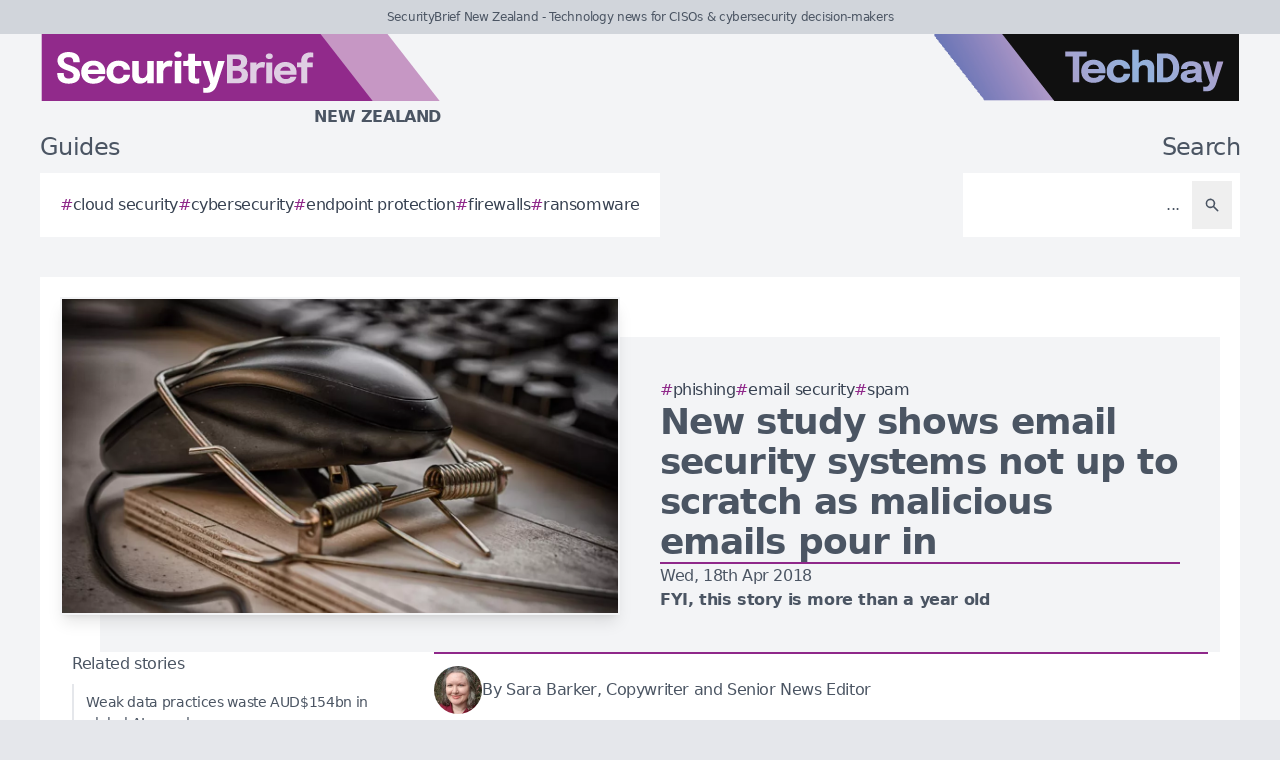

--- FILE ---
content_type: text/css
request_url: https://securitybrief.co.nz/assets/frontend-b02ec93f.css
body_size: 11290
content:
*,:after,:before{--tw-border-spacing-x:0;--tw-border-spacing-y:0;--tw-translate-x:0;--tw-translate-y:0;--tw-rotate:0;--tw-skew-x:0;--tw-skew-y:0;--tw-scale-x:1;--tw-scale-y:1;--tw-pan-x: ;--tw-pan-y: ;--tw-pinch-zoom: ;--tw-scroll-snap-strictness:proximity;--tw-gradient-from-position: ;--tw-gradient-via-position: ;--tw-gradient-to-position: ;--tw-ordinal: ;--tw-slashed-zero: ;--tw-numeric-figure: ;--tw-numeric-spacing: ;--tw-numeric-fraction: ;--tw-ring-inset: ;--tw-ring-offset-width:0px;--tw-ring-offset-color:#fff;--tw-ring-color:rgba(59,130,246,.5);--tw-ring-offset-shadow:0 0 #0000;--tw-ring-shadow:0 0 #0000;--tw-shadow:0 0 #0000;--tw-shadow-colored:0 0 #0000;--tw-blur: ;--tw-brightness: ;--tw-contrast: ;--tw-grayscale: ;--tw-hue-rotate: ;--tw-invert: ;--tw-saturate: ;--tw-sepia: ;--tw-drop-shadow: ;--tw-backdrop-blur: ;--tw-backdrop-brightness: ;--tw-backdrop-contrast: ;--tw-backdrop-grayscale: ;--tw-backdrop-hue-rotate: ;--tw-backdrop-invert: ;--tw-backdrop-opacity: ;--tw-backdrop-saturate: ;--tw-backdrop-sepia: ;--tw-contain-size: ;--tw-contain-layout: ;--tw-contain-paint: ;--tw-contain-style: }::backdrop{--tw-border-spacing-x:0;--tw-border-spacing-y:0;--tw-translate-x:0;--tw-translate-y:0;--tw-rotate:0;--tw-skew-x:0;--tw-skew-y:0;--tw-scale-x:1;--tw-scale-y:1;--tw-pan-x: ;--tw-pan-y: ;--tw-pinch-zoom: ;--tw-scroll-snap-strictness:proximity;--tw-gradient-from-position: ;--tw-gradient-via-position: ;--tw-gradient-to-position: ;--tw-ordinal: ;--tw-slashed-zero: ;--tw-numeric-figure: ;--tw-numeric-spacing: ;--tw-numeric-fraction: ;--tw-ring-inset: ;--tw-ring-offset-width:0px;--tw-ring-offset-color:#fff;--tw-ring-color:rgba(59,130,246,.5);--tw-ring-offset-shadow:0 0 #0000;--tw-ring-shadow:0 0 #0000;--tw-shadow:0 0 #0000;--tw-shadow-colored:0 0 #0000;--tw-blur: ;--tw-brightness: ;--tw-contrast: ;--tw-grayscale: ;--tw-hue-rotate: ;--tw-invert: ;--tw-saturate: ;--tw-sepia: ;--tw-drop-shadow: ;--tw-backdrop-blur: ;--tw-backdrop-brightness: ;--tw-backdrop-contrast: ;--tw-backdrop-grayscale: ;--tw-backdrop-hue-rotate: ;--tw-backdrop-invert: ;--tw-backdrop-opacity: ;--tw-backdrop-saturate: ;--tw-backdrop-sepia: ;--tw-contain-size: ;--tw-contain-layout: ;--tw-contain-paint: ;--tw-contain-style: }/*! tailwindcss v3.4.19 | MIT License | https://tailwindcss.com*/*,:after,:before{box-sizing:border-box;border:0 solid #e5e7eb}:after,:before{--tw-content:""}:host,html{line-height:1.5;-webkit-text-size-adjust:100%;-moz-tab-size:4;-o-tab-size:4;tab-size:4;font-family:ui-sans-serif,system-ui,sans-serif,Apple Color Emoji,Segoe UI Emoji,Segoe UI Symbol,Noto Color Emoji;font-feature-settings:normal;font-variation-settings:normal;-webkit-tap-highlight-color:transparent}body{margin:0;line-height:inherit}hr{height:0;color:inherit;border-top-width:1px}abbr:where([title]){-webkit-text-decoration:underline dotted;text-decoration:underline dotted}h1,h2,h3,h4,h5,h6{font-size:inherit;font-weight:inherit}a{color:inherit;text-decoration:inherit}b,strong{font-weight:bolder}code,kbd,pre,samp{font-family:ui-monospace,SFMono-Regular,Menlo,Monaco,Consolas,Liberation Mono,Courier New,monospace;font-feature-settings:normal;font-variation-settings:normal;font-size:1em}small{font-size:80%}sub,sup{font-size:75%;line-height:0;position:relative;vertical-align:baseline}sub{bottom:-.25em}sup{top:-.5em}table{text-indent:0;border-color:inherit;border-collapse:collapse}button,input,optgroup,select,textarea{font-family:inherit;font-feature-settings:inherit;font-variation-settings:inherit;font-size:100%;font-weight:inherit;line-height:inherit;letter-spacing:inherit;color:inherit;margin:0;padding:0}button,select{text-transform:none}button,input:where([type=button]),input:where([type=reset]),input:where([type=submit]){-webkit-appearance:button;background-color:transparent;background-image:none}:-moz-focusring{outline:auto}:-moz-ui-invalid{box-shadow:none}progress{vertical-align:baseline}::-webkit-inner-spin-button,::-webkit-outer-spin-button{height:auto}[type=search]{-webkit-appearance:textfield;outline-offset:-2px}::-webkit-search-decoration{-webkit-appearance:none}::-webkit-file-upload-button{-webkit-appearance:button;font:inherit}summary{display:list-item}blockquote,dd,dl,figure,h1,h2,h3,h4,h5,h6,hr,p,pre{margin:0}fieldset{margin:0}fieldset,legend{padding:0}menu,ol,ul{list-style:none;margin:0;padding:0}dialog{padding:0}textarea{resize:vertical}input::-moz-placeholder,textarea::-moz-placeholder{opacity:1;color:#9ca3af}input::placeholder,textarea::placeholder{opacity:1;color:#9ca3af}[role=button],button{cursor:pointer}:disabled{cursor:default}audio,canvas,embed,iframe,img,object,svg,video{display:block;vertical-align:middle}img,video{max-width:100%;height:auto}[hidden]:where(:not([hidden=until-found])){display:none}input:where(:not([type])),input:where([type=date]),input:where([type=datetime-local]),input:where([type=email]),input:where([type=month]),input:where([type=number]),input:where([type=password]),input:where([type=search]),input:where([type=tel]),input:where([type=text]),input:where([type=time]),input:where([type=url]),input:where([type=week]),select,select:where([multiple]),textarea{-webkit-appearance:none;-moz-appearance:none;appearance:none;background-color:#fff;border-color:#6b7280;border-width:1px;border-radius:0;padding:.5rem .75rem;font-size:1rem;line-height:1.5rem;--tw-shadow:0 0 #0000}input:where(:not([type])):focus,input:where([type=date]):focus,input:where([type=datetime-local]):focus,input:where([type=email]):focus,input:where([type=month]):focus,input:where([type=number]):focus,input:where([type=password]):focus,input:where([type=search]):focus,input:where([type=tel]):focus,input:where([type=text]):focus,input:where([type=time]):focus,input:where([type=url]):focus,input:where([type=week]):focus,select:focus,select:where([multiple]):focus,textarea:focus{outline:2px solid transparent;outline-offset:2px;--tw-ring-inset:var(--tw-empty,/*!*/ /*!*/);--tw-ring-offset-width:0px;--tw-ring-offset-color:#fff;--tw-ring-color:#2563eb;--tw-ring-offset-shadow:var(--tw-ring-inset) 0 0 0 var(--tw-ring-offset-width) var(--tw-ring-offset-color);--tw-ring-shadow:var(--tw-ring-inset) 0 0 0 calc(1px + var(--tw-ring-offset-width)) var(--tw-ring-color);box-shadow:var(--tw-ring-offset-shadow),var(--tw-ring-shadow),var(--tw-shadow);border-color:#2563eb}input::-moz-placeholder,textarea::-moz-placeholder{color:#6b7280;opacity:1}input::placeholder,textarea::placeholder{color:#6b7280;opacity:1}::-webkit-datetime-edit-fields-wrapper{padding:0}::-webkit-date-and-time-value{min-height:1.5em;text-align:inherit}::-webkit-datetime-edit{display:inline-flex}::-webkit-datetime-edit,::-webkit-datetime-edit-day-field,::-webkit-datetime-edit-hour-field,::-webkit-datetime-edit-meridiem-field,::-webkit-datetime-edit-millisecond-field,::-webkit-datetime-edit-minute-field,::-webkit-datetime-edit-month-field,::-webkit-datetime-edit-second-field,::-webkit-datetime-edit-year-field{padding-top:0;padding-bottom:0}select{background-image:url("data:image/svg+xml;charset=utf-8,%3Csvg xmlns='http://www.w3.org/2000/svg' fill='none' viewBox='0 0 20 20'%3E%3Cpath stroke='%236b7280' stroke-linecap='round' stroke-linejoin='round' stroke-width='1.5' d='m6 8 4 4 4-4'/%3E%3C/svg%3E");background-position:right .5rem center;background-repeat:no-repeat;background-size:1.5em 1.5em;padding-right:2.5rem;-webkit-print-color-adjust:exact;print-color-adjust:exact}select:where([multiple]),select:where([size]:not([size="1"])){background-image:none;background-position:0 0;background-repeat:unset;background-size:initial;padding-right:.75rem;-webkit-print-color-adjust:unset;print-color-adjust:unset}input:where([type=checkbox]),input:where([type=radio]){-webkit-appearance:none;-moz-appearance:none;appearance:none;padding:0;-webkit-print-color-adjust:exact;print-color-adjust:exact;display:inline-block;vertical-align:middle;background-origin:border-box;-webkit-user-select:none;-moz-user-select:none;user-select:none;flex-shrink:0;height:1rem;width:1rem;color:#2563eb;background-color:#fff;border-color:#6b7280;border-width:1px;--tw-shadow:0 0 #0000}input:where([type=checkbox]){border-radius:0}input:where([type=radio]){border-radius:100%}input:where([type=checkbox]):focus,input:where([type=radio]):focus{outline:2px solid transparent;outline-offset:2px;--tw-ring-inset:var(--tw-empty,/*!*/ /*!*/);--tw-ring-offset-width:2px;--tw-ring-offset-color:#fff;--tw-ring-color:#2563eb;--tw-ring-offset-shadow:var(--tw-ring-inset) 0 0 0 var(--tw-ring-offset-width) var(--tw-ring-offset-color);--tw-ring-shadow:var(--tw-ring-inset) 0 0 0 calc(2px + var(--tw-ring-offset-width)) var(--tw-ring-color);box-shadow:var(--tw-ring-offset-shadow),var(--tw-ring-shadow),var(--tw-shadow)}input:where([type=checkbox]):checked,input:where([type=radio]):checked{border-color:transparent;background-color:currentColor;background-size:100% 100%;background-position:50%;background-repeat:no-repeat}input:where([type=checkbox]):checked{background-image:url("data:image/svg+xml;charset=utf-8,%3Csvg xmlns='http://www.w3.org/2000/svg' fill='%23fff' viewBox='0 0 16 16'%3E%3Cpath d='M12.207 4.793a1 1 0 0 1 0 1.414l-5 5a1 1 0 0 1-1.414 0l-2-2a1 1 0 0 1 1.414-1.414L6.5 9.086l4.293-4.293a1 1 0 0 1 1.414 0'/%3E%3C/svg%3E")}@media (forced-colors:active) {input:where([type=checkbox]):checked{-webkit-appearance:auto;-moz-appearance:auto;appearance:auto}}input:where([type=radio]):checked{background-image:url("data:image/svg+xml;charset=utf-8,%3Csvg xmlns='http://www.w3.org/2000/svg' fill='%23fff' viewBox='0 0 16 16'%3E%3Ccircle cx='8' cy='8' r='3'/%3E%3C/svg%3E")}@media (forced-colors:active) {input:where([type=radio]):checked{-webkit-appearance:auto;-moz-appearance:auto;appearance:auto}}input:where([type=checkbox]):checked:focus,input:where([type=checkbox]):checked:hover,input:where([type=radio]):checked:focus,input:where([type=radio]):checked:hover{border-color:transparent;background-color:currentColor}input:where([type=checkbox]):indeterminate{background-image:url("data:image/svg+xml;charset=utf-8,%3Csvg xmlns='http://www.w3.org/2000/svg' fill='none' viewBox='0 0 16 16'%3E%3Cpath stroke='%23fff' stroke-linecap='round' stroke-linejoin='round' stroke-width='2' d='M4 8h8'/%3E%3C/svg%3E");border-color:transparent;background-color:currentColor;background-size:100% 100%;background-position:50%;background-repeat:no-repeat}@media (forced-colors:active) {input:where([type=checkbox]):indeterminate{-webkit-appearance:auto;-moz-appearance:auto;appearance:auto}}input:where([type=checkbox]):indeterminate:focus,input:where([type=checkbox]):indeterminate:hover{border-color:transparent;background-color:currentColor}input:where([type=file]){background:unset;border-color:inherit;border-width:0;border-radius:0;padding:0;font-size:unset;line-height:inherit}input:where([type=file]):focus{outline:1px solid ButtonText;outline:1px auto -webkit-focus-ring-color}.container{width:100%}@media (min-width:480px){.container{max-width:480px}}@media (min-width:768px){.container{max-width:768px}}@media (min-width:995px){.container{max-width:995px}}@media (min-width:1315px){.container{max-width:1315px}}@media (min-width:1635px){.container{max-width:1635px}}.form-input,.form-multiselect,.form-select,.form-textarea{-webkit-appearance:none;-moz-appearance:none;appearance:none;background-color:#fff;border-color:#6b7280;border-width:1px;border-radius:0;padding:.5rem .75rem;font-size:1rem;line-height:1.5rem;--tw-shadow:0 0 #0000}.form-input:focus,.form-multiselect:focus,.form-select:focus,.form-textarea:focus{outline:2px solid transparent;outline-offset:2px;--tw-ring-inset:var(--tw-empty,/*!*/ /*!*/);--tw-ring-offset-width:0px;--tw-ring-offset-color:#fff;--tw-ring-color:#2563eb;--tw-ring-offset-shadow:var(--tw-ring-inset) 0 0 0 var(--tw-ring-offset-width) var(--tw-ring-offset-color);--tw-ring-shadow:var(--tw-ring-inset) 0 0 0 calc(1px + var(--tw-ring-offset-width)) var(--tw-ring-color);box-shadow:var(--tw-ring-offset-shadow),var(--tw-ring-shadow),var(--tw-shadow);border-color:#2563eb}.form-input::-moz-placeholder,.form-textarea::-moz-placeholder{color:#6b7280;opacity:1}.form-input::placeholder,.form-textarea::placeholder{color:#6b7280;opacity:1}.form-input::-webkit-datetime-edit-fields-wrapper{padding:0}.form-input::-webkit-date-and-time-value{min-height:1.5em;text-align:inherit}.form-input::-webkit-datetime-edit{display:inline-flex}.form-input::-webkit-datetime-edit,.form-input::-webkit-datetime-edit-day-field,.form-input::-webkit-datetime-edit-hour-field,.form-input::-webkit-datetime-edit-meridiem-field,.form-input::-webkit-datetime-edit-millisecond-field,.form-input::-webkit-datetime-edit-minute-field,.form-input::-webkit-datetime-edit-month-field,.form-input::-webkit-datetime-edit-second-field,.form-input::-webkit-datetime-edit-year-field{padding-top:0;padding-bottom:0}.form-checkbox,.form-radio{-webkit-appearance:none;-moz-appearance:none;appearance:none;padding:0;-webkit-print-color-adjust:exact;print-color-adjust:exact;display:inline-block;vertical-align:middle;background-origin:border-box;-webkit-user-select:none;-moz-user-select:none;user-select:none;flex-shrink:0;height:1rem;width:1rem;color:#2563eb;background-color:#fff;border-color:#6b7280;border-width:1px;--tw-shadow:0 0 #0000}.form-checkbox{border-radius:0}.form-checkbox:focus,.form-radio:focus{outline:2px solid transparent;outline-offset:2px;--tw-ring-inset:var(--tw-empty,/*!*/ /*!*/);--tw-ring-offset-width:2px;--tw-ring-offset-color:#fff;--tw-ring-color:#2563eb;--tw-ring-offset-shadow:var(--tw-ring-inset) 0 0 0 var(--tw-ring-offset-width) var(--tw-ring-offset-color);--tw-ring-shadow:var(--tw-ring-inset) 0 0 0 calc(2px + var(--tw-ring-offset-width)) var(--tw-ring-color);box-shadow:var(--tw-ring-offset-shadow),var(--tw-ring-shadow),var(--tw-shadow)}.form-checkbox:checked,.form-radio:checked{border-color:transparent;background-color:currentColor;background-size:100% 100%;background-position:50%;background-repeat:no-repeat}.form-checkbox:checked{background-image:url("data:image/svg+xml;charset=utf-8,%3Csvg xmlns='http://www.w3.org/2000/svg' fill='%23fff' viewBox='0 0 16 16'%3E%3Cpath d='M12.207 4.793a1 1 0 0 1 0 1.414l-5 5a1 1 0 0 1-1.414 0l-2-2a1 1 0 0 1 1.414-1.414L6.5 9.086l4.293-4.293a1 1 0 0 1 1.414 0'/%3E%3C/svg%3E")}@media (forced-colors:active) {.form-checkbox:checked{-webkit-appearance:auto;-moz-appearance:auto;appearance:auto}}.form-checkbox:checked:focus,.form-checkbox:checked:hover,.form-radio:checked:focus,.form-radio:checked:hover{border-color:transparent;background-color:currentColor}.form-checkbox:indeterminate{background-image:url("data:image/svg+xml;charset=utf-8,%3Csvg xmlns='http://www.w3.org/2000/svg' fill='none' viewBox='0 0 16 16'%3E%3Cpath stroke='%23fff' stroke-linecap='round' stroke-linejoin='round' stroke-width='2' d='M4 8h8'/%3E%3C/svg%3E");border-color:transparent;background-color:currentColor;background-size:100% 100%;background-position:50%;background-repeat:no-repeat}@media (forced-colors:active) {.form-checkbox:indeterminate{-webkit-appearance:auto;-moz-appearance:auto;appearance:auto}}.form-checkbox:indeterminate:focus,.form-checkbox:indeterminate:hover{border-color:transparent;background-color:currentColor}.visible{visibility:visible!important}.absolute{position:absolute!important}.relative{position:relative!important}.inset-0{inset:0!important}.-right-96{right:-24rem!important}.-top-48{top:-12rem!important}.bottom-0{bottom:0!important}.bottom-2{bottom:.5rem!important}.left-0{left:0!important}.left-6{left:1.5rem!important}.right-0{right:0!important}.right-3{right:.75rem!important}.right-\[65px\]{right:65px!important}.top-0{top:0!important}.top-\[65px\]{top:65px!important}.z-10{z-index:10!important}.z-50{z-index:50!important}.col-span-2{grid-column:span 2/span 2!important}.col-span-4{grid-column:span 4/span 4!important}.float-right{float:right!important}.m-0{margin:0!important}.m-5{margin:1.25rem!important}.m-8{margin:2rem!important}.mx-4{margin-left:1rem!important;margin-right:1rem!important}.mx-5{margin-left:1.25rem!important;margin-right:1.25rem!important}.mx-6{margin-left:1.5rem!important;margin-right:1.5rem!important}.my-2{margin-top:.5rem!important;margin-bottom:.5rem!important}.my-5{margin-top:1.25rem!important;margin-bottom:1.25rem!important}.-ml-3{margin-left:-.75rem!important}.-mt-0\.5{margin-top:-.125rem!important}.mb-0{margin-bottom:0!important}.mb-1{margin-bottom:.25rem!important}.mb-10{margin-bottom:2.5rem!important}.mb-2{margin-bottom:.5rem!important}.mb-3{margin-bottom:.75rem!important}.mb-4{margin-bottom:1rem!important}.mb-5{margin-bottom:1.25rem!important}.mb-6{margin-bottom:1.5rem!important}.mb-8{margin-bottom:2rem!important}.ml-0\.5{margin-left:.125rem!important}.ml-1{margin-left:.25rem!important}.ml-2{margin-left:.5rem!important}.ml-3{margin-left:.75rem!important}.mr-0{margin-right:0!important}.mr-1{margin-right:.25rem!important}.mr-2{margin-right:.5rem!important}.mr-2\.5{margin-right:.625rem!important}.mr-5{margin-right:1.25rem!important}.mr-6{margin-right:1.5rem!important}.mt-0\.5{margin-top:.125rem!important}.mt-1{margin-top:.25rem!important}.mt-1\.5{margin-top:.375rem!important}.mt-10{margin-top:2.5rem!important}.mt-12{margin-top:3rem!important}.mt-2{margin-top:.5rem!important}.mt-2\.5{margin-top:.625rem!important}.mt-3{margin-top:.75rem!important}.mt-4{margin-top:1rem!important}.mt-6{margin-top:1.5rem!important}.line-clamp-2{overflow:hidden!important;display:-webkit-box!important;-webkit-box-orient:vertical!important;-webkit-line-clamp:2!important}.block{display:block!important}.inline-block{display:inline-block!important}.inline{display:inline!important}.flex{display:flex!important}.inline-flex{display:inline-flex!important}.table{display:table!important}.grid{display:grid!important}.hidden{display:none!important}.size-10{width:2.5rem!important;height:2.5rem!important}.size-12{width:3rem!important;height:3rem!important}.size-3{width:.75rem!important;height:.75rem!important}.size-4{width:1rem!important;height:1rem!important}.size-5{width:1.25rem!important;height:1.25rem!important}.size-6{width:1.5rem!important;height:1.5rem!important}.size-8{width:2rem!important;height:2rem!important}.h-10{height:2.5rem!important}.h-12{height:3rem!important}.h-16{height:4rem!important}.h-32{height:8rem!important}.h-4{height:1rem!important}.h-5{height:1.25rem!important}.h-6{height:1.5rem!important}.h-\[1100px\]{height:1100px!important}.h-\[2px\]{height:2px!important}.h-\[67px\]{height:67px!important}.h-\[720px\]{height:720px!important}.h-fit{height:-moz-fit-content!important;height:fit-content!important}.h-full{height:100%!important}.h-min{height:-moz-min-content!important;height:min-content!important}.h-screen{height:100vh!important}.max-h-\[498px\]{max-height:498px!important}.min-h-\[22px\]{min-height:22px!important}.min-h-\[60vh\]{min-height:60vh!important}.min-h-screen{min-height:100vh!important}.w-0\.5{width:.125rem!important}.w-1\/2{width:50%!important}.w-1\/3{width:33.333333%!important}.w-10{width:2.5rem!important}.w-12{width:3rem!important}.w-16{width:4rem!important}.w-2\/3{width:66.666667%!important}.w-20{width:5rem!important}.w-24{width:6rem!important}.w-32{width:8rem!important}.w-4{width:1rem!important}.w-40{width:10rem!important}.w-48{width:12rem!important}.w-5{width:1.25rem!important}.w-6{width:1.5rem!important}.w-60{width:15rem!important}.w-64{width:16rem!important}.w-72{width:18rem!important}.w-96{width:24rem!important}.w-\[1100px\]{width:1100px!important}.w-\[1280px\]{width:1280px!important}.w-\[307px\]{width:307px!important}.w-\[312px\]{width:312px!important}.w-\[600px\]{width:600px!important}.w-auto{width:auto!important}.w-fit{width:-moz-fit-content!important;width:fit-content!important}.w-full{width:100%!important}.w-min{width:-moz-min-content!important;width:min-content!important}.w-px{width:1px!important}.w-single{width:274px!important}.min-w-0{min-width:0!important}.max-w-\[540px\]{max-width:540px!important}.max-w-full{max-width:100%!important}.max-w-none{max-width:none!important}.max-w-xl{max-width:36rem!important}.max-w-xs{max-width:20rem!important}.flex-1{flex:1 1 0%!important}.flex-auto{flex:1 1 auto!important}.flex-shrink,.shrink{flex-shrink:1!important}.shrink-0{flex-shrink:0!important}.-rotate-90{--tw-rotate:-90deg!important}.-rotate-90,.rotate-3{transform:translate(var(--tw-translate-x),var(--tw-translate-y)) rotate(var(--tw-rotate)) skewX(var(--tw-skew-x)) skewY(var(--tw-skew-y)) scaleX(var(--tw-scale-x)) scaleY(var(--tw-scale-y))!important}.rotate-3{--tw-rotate:3deg!important}.scale-\[10\]{--tw-scale-x:10!important;--tw-scale-y:10!important}.scale-\[10\],.transform{transform:translate(var(--tw-translate-x),var(--tw-translate-y)) rotate(var(--tw-rotate)) skewX(var(--tw-skew-x)) skewY(var(--tw-skew-y)) scaleX(var(--tw-scale-x)) scaleY(var(--tw-scale-y))!important}@keyframes ping{75%,to{transform:scale(2);opacity:0}}.animate-ping{animation:ping 1s cubic-bezier(0,0,.2,1) infinite!important}@keyframes spin{to{transform:rotate(1turn)}}.animate-spin{animation:spin 1s linear infinite!important}.cursor-default{cursor:default!important}.cursor-not-allowed{cursor:not-allowed!important}.cursor-pointer{cursor:pointer!important}.cursor-text{cursor:text!important}.select-none{-webkit-user-select:none!important;-moz-user-select:none!important;user-select:none!important}.select-all{-webkit-user-select:all!important;-moz-user-select:all!important;user-select:all!important}.scroll-mt-4{scroll-margin-top:1rem!important}.list-outside{list-style-position:outside!important}.list-decimal{list-style-type:decimal!important}.list-disc{list-style-type:disc!important}.break-inside-avoid{-moz-column-break-inside:avoid!important;break-inside:avoid!important}.grid-cols-1{grid-template-columns:repeat(1,minmax(0,1fr))!important}.grid-cols-2{grid-template-columns:repeat(2,minmax(0,1fr))!important}.grid-cols-3{grid-template-columns:repeat(3,minmax(0,1fr))!important}.grid-cols-4{grid-template-columns:repeat(4,minmax(0,1fr))!important}.grid-cols-6{grid-template-columns:repeat(6,minmax(0,1fr))!important}.flex-row{flex-direction:row!important}.flex-col{flex-direction:column!important}.flex-col-reverse{flex-direction:column-reverse!important}.flex-wrap{flex-wrap:wrap!important}.place-items-center{place-items:center!important}.items-start{align-items:flex-start!important}.items-end{align-items:flex-end!important}.items-center{align-items:center!important}.items-baseline{align-items:baseline!important}.justify-end{justify-content:flex-end!important}.justify-center{justify-content:center!important}.justify-between{justify-content:space-between!important}.justify-evenly{justify-content:space-evenly!important}.gap-0{gap:0!important}.gap-1{gap:.25rem!important}.gap-10{gap:2.5rem!important}.gap-12{gap:3rem!important}.gap-2{gap:.5rem!important}.gap-3{gap:.75rem!important}.gap-4{gap:1rem!important}.gap-5{gap:1.25rem!important}.gap-6{gap:1.5rem!important}.gap-8{gap:2rem!important}.gap-x-1{-moz-column-gap:.25rem!important;column-gap:.25rem!important}.gap-x-10{-moz-column-gap:2.5rem!important;column-gap:2.5rem!important}.gap-x-2{-moz-column-gap:.5rem!important;column-gap:.5rem!important}.gap-x-3{-moz-column-gap:.75rem!important;column-gap:.75rem!important}.gap-x-4{-moz-column-gap:1rem!important;column-gap:1rem!important}.gap-x-5{-moz-column-gap:1.25rem!important;column-gap:1.25rem!important}.gap-y-0{row-gap:0!important}.gap-y-10{row-gap:2.5rem!important}.gap-y-2{row-gap:.5rem!important}.gap-y-3{row-gap:.75rem!important}.gap-y-5{row-gap:1.25rem!important}.space-x-1>:not([hidden])~:not([hidden]){--tw-space-x-reverse:0!important;margin-right:calc(.25rem*var(--tw-space-x-reverse))!important;margin-left:calc(.25rem*(1 - var(--tw-space-x-reverse)))!important}.space-x-2>:not([hidden])~:not([hidden]){--tw-space-x-reverse:0!important;margin-right:calc(.5rem*var(--tw-space-x-reverse))!important;margin-left:calc(.5rem*(1 - var(--tw-space-x-reverse)))!important}.space-x-4>:not([hidden])~:not([hidden]){--tw-space-x-reverse:0!important;margin-right:calc(1rem*var(--tw-space-x-reverse))!important;margin-left:calc(1rem*(1 - var(--tw-space-x-reverse)))!important}.space-x-6>:not([hidden])~:not([hidden]){--tw-space-x-reverse:0!important;margin-right:calc(1.5rem*var(--tw-space-x-reverse))!important;margin-left:calc(1.5rem*(1 - var(--tw-space-x-reverse)))!important}.space-x-8>:not([hidden])~:not([hidden]){--tw-space-x-reverse:0!important;margin-right:calc(2rem*var(--tw-space-x-reverse))!important;margin-left:calc(2rem*(1 - var(--tw-space-x-reverse)))!important}.space-y-1>:not([hidden])~:not([hidden]){--tw-space-y-reverse:0!important;margin-top:calc(.25rem*(1 - var(--tw-space-y-reverse)))!important;margin-bottom:calc(.25rem*var(--tw-space-y-reverse))!important}.space-y-2>:not([hidden])~:not([hidden]){--tw-space-y-reverse:0!important;margin-top:calc(.5rem*(1 - var(--tw-space-y-reverse)))!important;margin-bottom:calc(.5rem*var(--tw-space-y-reverse))!important}.space-y-3>:not([hidden])~:not([hidden]){--tw-space-y-reverse:0!important;margin-top:calc(.75rem*(1 - var(--tw-space-y-reverse)))!important;margin-bottom:calc(.75rem*var(--tw-space-y-reverse))!important}.space-y-4>:not([hidden])~:not([hidden]){--tw-space-y-reverse:0!important;margin-top:calc(1rem*(1 - var(--tw-space-y-reverse)))!important;margin-bottom:calc(1rem*var(--tw-space-y-reverse))!important}.space-y-6>:not([hidden])~:not([hidden]){--tw-space-y-reverse:0!important;margin-top:calc(1.5rem*(1 - var(--tw-space-y-reverse)))!important;margin-bottom:calc(1.5rem*var(--tw-space-y-reverse))!important}.space-y-8>:not([hidden])~:not([hidden]){--tw-space-y-reverse:0!important;margin-top:calc(2rem*(1 - var(--tw-space-y-reverse)))!important;margin-bottom:calc(2rem*var(--tw-space-y-reverse))!important}.divide-x>:not([hidden])~:not([hidden]){--tw-divide-x-reverse:0!important;border-right-width:calc(1px*var(--tw-divide-x-reverse))!important;border-left-width:calc(1px*(1 - var(--tw-divide-x-reverse)))!important}.divide-y>:not([hidden])~:not([hidden]){--tw-divide-y-reverse:0!important;border-top-width:calc(1px*(1 - var(--tw-divide-y-reverse)))!important;border-bottom-width:calc(1px*var(--tw-divide-y-reverse))!important}.divide-gray-300>:not([hidden])~:not([hidden]){--tw-divide-opacity:1!important;border-color:rgb(209 213 219/var(--tw-divide-opacity,1))!important}.divide-gray-600>:not([hidden])~:not([hidden]){--tw-divide-opacity:1!important;border-color:rgb(75 85 99/var(--tw-divide-opacity,1))!important}.overflow-auto{overflow:auto!important}.overflow-hidden{overflow:hidden!important}.overflow-visible{overflow:visible!important}.overflow-x-auto{overflow-x:auto!important}.truncate{overflow:hidden!important;text-overflow:ellipsis!important}.truncate,.whitespace-nowrap{white-space:nowrap!important}.whitespace-pre-line{white-space:pre-line!important}.whitespace-pre-wrap{white-space:pre-wrap!important}.break-words{overflow-wrap:break-word!important}.rounded{border-radius:.25rem!important}.rounded-full{border-radius:9999px!important}.rounded-lg{border-radius:.5rem!important}.rounded-md{border-radius:.375rem!important}.rounded-xl{border-radius:.75rem!important}.rounded-t{border-top-left-radius:.25rem!important;border-top-right-radius:.25rem!important}.rounded-bl{border-bottom-left-radius:.25rem!important}.rounded-tl{border-top-left-radius:.25rem!important}.rounded-tl-lg{border-top-left-radius:.5rem!important}.rounded-tr-lg{border-top-right-radius:.5rem!important}.border{border-width:1px!important}.border-0{border-width:0!important}.border-2{border-width:2px!important}.border-4{border-width:4px!important}.border-x{border-left-width:1px!important;border-right-width:1px!important}.border-y-2{border-top-width:2px!important;border-bottom-width:2px!important}.border-b{border-bottom-width:1px!important}.border-b-2{border-bottom-width:2px!important}.border-l{border-left-width:1px!important}.border-l-2{border-left-width:2px!important}.border-l-4{border-left-width:4px!important}.border-l-8{border-left-width:8px!important}.border-r{border-right-width:1px!important}.border-t{border-top-width:1px!important}.border-t-2{border-top-width:2px!important}.border-none{border-style:none!important}.border-gray-100{--tw-border-opacity:1!important;border-color:rgb(243 244 246/var(--tw-border-opacity,1))!important}.border-gray-200{--tw-border-opacity:1!important;border-color:rgb(229 231 235/var(--tw-border-opacity,1))!important}.border-gray-300{--tw-border-opacity:1!important;border-color:rgb(209 213 219/var(--tw-border-opacity,1))!important}.border-gray-500{--tw-border-opacity:1!important;border-color:rgb(107 114 128/var(--tw-border-opacity,1))!important}.border-gray-600{--tw-border-opacity:1!important;border-color:rgb(75 85 99/var(--tw-border-opacity,1))!important}.border-gray-700{--tw-border-opacity:1!important;border-color:rgb(55 65 81/var(--tw-border-opacity,1))!important}.border-gray-900{--tw-border-opacity:1!important;border-color:rgb(17 24 39/var(--tw-border-opacity,1))!important}.border-indigo-500{--tw-border-opacity:1!important;border-color:rgb(99 102 241/var(--tw-border-opacity,1))!important}.border-red-300{--tw-border-opacity:1!important;border-color:rgb(252 165 165/var(--tw-border-opacity,1))!important}.border-transparent{border-color:transparent!important}.border-white{--tw-border-opacity:1!important;border-color:rgb(255 255 255/var(--tw-border-opacity,1))!important}.border-zinc-500{--tw-border-opacity:1!important;border-color:rgb(113 113 122/var(--tw-border-opacity,1))!important}.bg-amber-600{--tw-bg-opacity:1!important;background-color:rgb(217 119 6/var(--tw-bg-opacity,1))!important}.bg-amber-800{background-color:rgb(146 64 14/var(--tw-bg-opacity,1))!important}.bg-amber-800,.bg-black{--tw-bg-opacity:1!important}.bg-black{background-color:rgb(0 0 0/var(--tw-bg-opacity,1))!important}.bg-blue-600{background-color:rgb(37 99 235/var(--tw-bg-opacity,1))!important}.bg-blue-600,.bg-blue-800{--tw-bg-opacity:1!important}.bg-blue-800{background-color:rgb(30 64 175/var(--tw-bg-opacity,1))!important}.bg-gray-100{background-color:rgb(243 244 246/var(--tw-bg-opacity,1))!important}.bg-gray-100,.bg-gray-200{--tw-bg-opacity:1!important}.bg-gray-200{background-color:rgb(229 231 235/var(--tw-bg-opacity,1))!important}.bg-gray-300{background-color:rgb(209 213 219/var(--tw-bg-opacity,1))!important}.bg-gray-300,.bg-gray-400{--tw-bg-opacity:1!important}.bg-gray-400{background-color:rgb(156 163 175/var(--tw-bg-opacity,1))!important}.bg-gray-500{background-color:rgb(107 114 128/var(--tw-bg-opacity,1))!important}.bg-gray-500,.bg-gray-600{--tw-bg-opacity:1!important}.bg-gray-600{background-color:rgb(75 85 99/var(--tw-bg-opacity,1))!important}.bg-gray-700{background-color:rgb(55 65 81/var(--tw-bg-opacity,1))!important}.bg-gray-700,.bg-gray-800{--tw-bg-opacity:1!important}.bg-gray-800{background-color:rgb(31 41 55/var(--tw-bg-opacity,1))!important}.bg-gray-900{--tw-bg-opacity:1!important;background-color:rgb(17 24 39/var(--tw-bg-opacity,1))!important}.bg-green-500{--tw-bg-opacity:1!important;background-color:rgb(34 197 94/var(--tw-bg-opacity,1))!important}.bg-green-600{background-color:rgb(22 163 74/var(--tw-bg-opacity,1))!important}.bg-green-600,.bg-high{--tw-bg-opacity:1!important}.bg-high{background-color:rgb(185 28 28/var(--tw-bg-opacity,1))!important}.bg-indigo-600{--tw-bg-opacity:1!important;background-color:rgb(79 70 229/var(--tw-bg-opacity,1))!important}.bg-indigo-700{--tw-bg-opacity:1!important;background-color:rgb(67 56 202/var(--tw-bg-opacity,1))!important}.bg-indigo-900{background-color:rgb(49 46 129/var(--tw-bg-opacity,1))!important}.bg-indigo-900,.bg-low{--tw-bg-opacity:1!important}.bg-low{background-color:rgb(150 75 0/var(--tw-bg-opacity,1))!important}.bg-orange-500{--tw-bg-opacity:1!important;background-color:rgb(249 115 22/var(--tw-bg-opacity,1))!important}.bg-partner{background-color:rgb(217 108 41/var(--tw-bg-opacity,1))!important}.bg-partner,.bg-red-50{--tw-bg-opacity:1!important}.bg-red-50{background-color:rgb(254 242 242/var(--tw-bg-opacity,1))!important}.bg-red-500{background-color:rgb(239 68 68/var(--tw-bg-opacity,1))!important}.bg-red-500,.bg-red-600{--tw-bg-opacity:1!important}.bg-red-600{background-color:rgb(220 38 38/var(--tw-bg-opacity,1))!important}.bg-red-700{background-color:rgb(185 28 28/var(--tw-bg-opacity,1))!important}.bg-red-700,.bg-success{--tw-bg-opacity:1!important}.bg-success{background-color:rgb(34 134 0/var(--tw-bg-opacity,1))!important}.bg-transparent{background-color:transparent!important}.bg-white{--tw-bg-opacity:1!important;background-color:rgb(255 255 255/var(--tw-bg-opacity,1))!important}.bg-white\/10{background-color:hsla(0,0%,100%,.1)!important}.bg-yellow-500{--tw-bg-opacity:1!important;background-color:rgb(234 179 8/var(--tw-bg-opacity,1))!important}.bg-opacity-60{--tw-bg-opacity:0.6!important}.bg-gradient-to-r{background-image:linear-gradient(to right,var(--tw-gradient-stops))!important}.from-gray-900{--tw-gradient-from:#111827 var(--tw-gradient-from-position)!important;--tw-gradient-to:rgba(17,24,39,0) var(--tw-gradient-to-position)!important;--tw-gradient-stops:var(--tw-gradient-from),var(--tw-gradient-to)!important}.from-purple-500{--tw-gradient-from:#a855f7 var(--tw-gradient-from-position)!important;--tw-gradient-to:rgba(168,85,247,0) var(--tw-gradient-to-position)!important;--tw-gradient-stops:var(--tw-gradient-from),var(--tw-gradient-to)!important}.via-indigo-900{--tw-gradient-to:rgba(49,46,129,0) var(--tw-gradient-to-position)!important;--tw-gradient-stops:var(--tw-gradient-from),#312e81 var(--tw-gradient-via-position),var(--tw-gradient-to)!important}.via-pink-500{--tw-gradient-to:rgba(236,72,153,0) var(--tw-gradient-to-position)!important;--tw-gradient-stops:var(--tw-gradient-from),#ec4899 var(--tw-gradient-via-position),var(--tw-gradient-to)!important}.to-blue-500{--tw-gradient-to:#3b82f6 var(--tw-gradient-to-position)!important}.fill-gray-400{fill:#9ca3af!important}.fill-white{fill:#fff!important}.stroke-white{stroke:#fff!important}.object-contain{-o-object-fit:contain!important;object-fit:contain!important}.object-cover{-o-object-fit:cover!important;object-fit:cover!important}.p-0{padding:0!important}.p-1{padding:.25rem!important}.p-2{padding:.5rem!important}.p-2\.5{padding:.625rem!important}.p-3{padding:.75rem!important}.p-4{padding:1rem!important}.p-5{padding:1.25rem!important}.p-6{padding:1.5rem!important}.p-\[2px\]{padding:2px!important}.px-0{padding-left:0!important;padding-right:0!important}.px-0\.5{padding-left:.125rem!important;padding-right:.125rem!important}.px-1{padding-left:.25rem!important;padding-right:.25rem!important}.px-1\.5{padding-left:.375rem!important;padding-right:.375rem!important}.px-10{padding-left:2.5rem!important;padding-right:2.5rem!important}.px-2{padding-left:.5rem!important;padding-right:.5rem!important}.px-2\.5{padding-left:.625rem!important;padding-right:.625rem!important}.px-3{padding-left:.75rem!important;padding-right:.75rem!important}.px-4{padding-left:1rem!important;padding-right:1rem!important}.px-5{padding-left:1.25rem!important;padding-right:1.25rem!important}.px-6{padding-left:1.5rem!important;padding-right:1.5rem!important}.px-8{padding-left:2rem!important;padding-right:2rem!important}.px-\[65px\]{padding-left:65px!important;padding-right:65px!important}.py-0{padding-top:0!important;padding-bottom:0!important}.py-0\.5{padding-top:.125rem!important;padding-bottom:.125rem!important}.py-1{padding-top:.25rem!important;padding-bottom:.25rem!important}.py-1\.5{padding-top:.375rem!important;padding-bottom:.375rem!important}.py-2{padding-top:.5rem!important;padding-bottom:.5rem!important}.py-2\.5{padding-top:.625rem!important;padding-bottom:.625rem!important}.py-3{padding-top:.75rem!important;padding-bottom:.75rem!important}.py-4{padding-top:1rem!important;padding-bottom:1rem!important}.py-5{padding-top:1.25rem!important;padding-bottom:1.25rem!important}.pb-1{padding-bottom:.25rem!important}.pb-10{padding-bottom:2.5rem!important}.pb-2{padding-bottom:.5rem!important}.pb-3{padding-bottom:.75rem!important}.pb-4{padding-bottom:1rem!important}.pb-5{padding-bottom:1.25rem!important}.pb-6{padding-bottom:1.5rem!important}.pb-8{padding-bottom:2rem!important}.pb-\[55px\]{padding-bottom:55px!important}.pb-\[56\%\]{padding-bottom:56%!important}.pl-3{padding-left:.75rem!important}.pl-4{padding-left:1rem!important}.pl-5{padding-left:1.25rem!important}.pr-1{padding-right:.25rem!important}.pr-10{padding-right:2.5rem!important}.pr-2{padding-right:.5rem!important}.pr-4{padding-right:1rem!important}.pr-5{padding-right:1.25rem!important}.pr-6{padding-right:1.5rem!important}.pt-0{padding-top:0!important}.pt-0\.5{padding-top:.125rem!important}.pt-1{padding-top:.25rem!important}.pt-10{padding-top:2.5rem!important}.pt-12{padding-top:3rem!important}.pt-2{padding-top:.5rem!important}.pt-2\.5{padding-top:.625rem!important}.pt-3{padding-top:.75rem!important}.pt-4{padding-top:1rem!important}.pt-5{padding-top:1.25rem!important}.pt-6{padding-top:1.5rem!important}.pt-8{padding-top:2rem!important}.pt-\[65px\]{padding-top:65px!important}.text-left{text-align:left!important}.text-center{text-align:center!important}.text-right{text-align:right!important}.text-start{text-align:start!important}.text-end{text-align:end!important}.align-top{vertical-align:top!important}.align-bottom{vertical-align:bottom!important}.font-mono{font-family:ui-monospace,SFMono-Regular,Menlo,Monaco,Consolas,Liberation Mono,Courier New,monospace!important}.font-sans{font-family:ui-sans-serif,system-ui,sans-serif,Apple Color Emoji,Segoe UI Emoji,Segoe UI Symbol,Noto Color Emoji!important}.font-serif{font-family:ui-serif,Georgia,Cambria,Times New Roman,Times,serif!important}.text-2xl{font-size:1.5rem!important}.text-3xl{font-size:1.875rem!important}.text-4xl{font-size:2.25rem!important}.text-5xl{font-size:3rem!important}.text-6xl{font-size:4rem!important}.text-7xl{font-size:5rem!important}.text-\[9px\]{font-size:9px!important}.text-base{font-size:1rem!important}.text-lg{font-size:1.125rem!important}.text-sm{font-size:.875rem!important}.text-xl{font-size:1.25rem!important}.text-xs{font-size:.75rem!important}.font-bold{font-weight:700!important}.font-extrabold{font-weight:800!important}.font-medium{font-weight:500!important}.font-normal{font-weight:400!important}.font-semibold{font-weight:600!important}.uppercase{text-transform:uppercase!important}.lowercase{text-transform:lowercase!important}.capitalize{text-transform:capitalize!important}.italic{font-style:italic!important}.leading-10{line-height:2.5rem!important}.leading-4{line-height:1rem!important}.leading-5{line-height:1.25rem!important}.leading-6{line-height:1.5rem!important}.leading-8{line-height:2rem!important}.leading-none{line-height:1!important}.leading-normal{line-height:1.5!important}.leading-tight{line-height:1.25!important}.leading-tiny{line-height:1.4rem!important}.tracking-tight{letter-spacing:-.025em!important}.tracking-tighter{letter-spacing:-.05em!important}.tracking-wide{letter-spacing:.025em!important}.tracking-wider{letter-spacing:.05em!important}.\!text-white{--tw-text-opacity:1!important;color:rgb(255 255 255/var(--tw-text-opacity,1))!important}.text-amber-600{color:rgb(217 119 6/var(--tw-text-opacity,1))!important}.text-amber-600,.text-black{--tw-text-opacity:1!important}.text-black{color:rgb(0 0 0/var(--tw-text-opacity,1))!important}.text-blue-400{--tw-text-opacity:1!important;color:rgb(96 165 250/var(--tw-text-opacity,1))!important}.text-blue-500{--tw-text-opacity:1!important;color:rgb(59 130 246/var(--tw-text-opacity,1))!important}.text-blue-700{--tw-text-opacity:1!important;color:rgb(29 78 216/var(--tw-text-opacity,1))!important}.text-gray-200{--tw-text-opacity:1!important;color:rgb(229 231 235/var(--tw-text-opacity,1))!important}.text-gray-300{--tw-text-opacity:1!important;color:rgb(209 213 219/var(--tw-text-opacity,1))!important}.text-gray-400{--tw-text-opacity:1!important;color:rgb(156 163 175/var(--tw-text-opacity,1))!important}.text-gray-500{--tw-text-opacity:1!important;color:rgb(107 114 128/var(--tw-text-opacity,1))!important}.text-gray-600{--tw-text-opacity:1!important;color:rgb(75 85 99/var(--tw-text-opacity,1))!important}.text-gray-700{--tw-text-opacity:1!important;color:rgb(55 65 81/var(--tw-text-opacity,1))!important}.text-gray-800{--tw-text-opacity:1!important;color:rgb(31 41 55/var(--tw-text-opacity,1))!important}.text-gray-900{--tw-text-opacity:1!important;color:rgb(17 24 39/var(--tw-text-opacity,1))!important}.text-green-500{--tw-text-opacity:1!important;color:rgb(34 197 94/var(--tw-text-opacity,1))!important}.text-indigo-500{--tw-text-opacity:1!important;color:rgb(99 102 241/var(--tw-text-opacity,1))!important}.text-indigo-600{--tw-text-opacity:1!important;color:rgb(79 70 229/var(--tw-text-opacity,1))!important}.text-orange-500{--tw-text-opacity:1!important;color:rgb(249 115 22/var(--tw-text-opacity,1))!important}.text-purple-200{--tw-text-opacity:1!important;color:rgb(233 213 255/var(--tw-text-opacity,1))!important}.text-purple-600{--tw-text-opacity:1!important;color:rgb(147 51 234/var(--tw-text-opacity,1))!important}.text-red-500{color:rgb(239 68 68/var(--tw-text-opacity,1))!important}.text-red-500,.text-red-600{--tw-text-opacity:1!important}.text-red-600{color:rgb(220 38 38/var(--tw-text-opacity,1))!important}.text-red-700{color:rgb(185 28 28/var(--tw-text-opacity,1))!important}.text-red-700,.text-red-800{--tw-text-opacity:1!important}.text-red-800{color:rgb(153 27 27/var(--tw-text-opacity,1))!important}.text-sky-400{color:rgb(56 189 248/var(--tw-text-opacity,1))!important}.text-sky-400,.text-success{--tw-text-opacity:1!important}.text-success{color:rgb(34 134 0/var(--tw-text-opacity,1))!important}.text-white{--tw-text-opacity:1!important;color:rgb(255 255 255/var(--tw-text-opacity,1))!important}.text-yellow-500{--tw-text-opacity:1!important;color:rgb(234 179 8/var(--tw-text-opacity,1))!important}.text-yellow-600{--tw-text-opacity:1!important;color:rgb(202 138 4/var(--tw-text-opacity,1))!important}.underline{text-decoration-line:underline!important}.line-through{text-decoration-line:line-through!important}.no-underline{text-decoration-line:none!important}.placeholder-gray-500::-moz-placeholder{--tw-placeholder-opacity:1!important;color:rgb(107 114 128/var(--tw-placeholder-opacity,1))!important}.placeholder-gray-500::placeholder{--tw-placeholder-opacity:1!important;color:rgb(107 114 128/var(--tw-placeholder-opacity,1))!important}.placeholder-gray-600::-moz-placeholder{--tw-placeholder-opacity:1!important;color:rgb(75 85 99/var(--tw-placeholder-opacity,1))!important}.placeholder-gray-600::placeholder{--tw-placeholder-opacity:1!important;color:rgb(75 85 99/var(--tw-placeholder-opacity,1))!important}.opacity-50{opacity:.5!important}.opacity-60{opacity:.6!important}.opacity-75{opacity:.75!important}.shadow{--tw-shadow:0 1px 3px 0 rgba(0,0,0,.1),0 1px 2px -1px rgba(0,0,0,.1)!important;--tw-shadow-colored:0 1px 3px 0 var(--tw-shadow-color),0 1px 2px -1px var(--tw-shadow-color)!important}.shadow,.shadow-2xl{box-shadow:var(--tw-ring-offset-shadow,0 0 #0000),var(--tw-ring-shadow,0 0 #0000),var(--tw-shadow)!important}.shadow-2xl{--tw-shadow:0 25px 50px -12px rgba(0,0,0,.25)!important;--tw-shadow-colored:0 25px 50px -12px var(--tw-shadow-color)!important}.shadow-inner{--tw-shadow:inset 0 2px 4px 0 rgba(0,0,0,.05)!important;--tw-shadow-colored:inset 0 2px 4px 0 var(--tw-shadow-color)!important}.shadow-inner,.shadow-lg{box-shadow:var(--tw-ring-offset-shadow,0 0 #0000),var(--tw-ring-shadow,0 0 #0000),var(--tw-shadow)!important}.shadow-lg{--tw-shadow:0 10px 15px -3px rgba(0,0,0,.1),0 4px 6px -4px rgba(0,0,0,.1)!important;--tw-shadow-colored:0 10px 15px -3px var(--tw-shadow-color),0 4px 6px -4px var(--tw-shadow-color)!important}.shadow-md{--tw-shadow:0 4px 6px -1px rgba(0,0,0,.1),0 2px 4px -2px rgba(0,0,0,.1)!important;--tw-shadow-colored:0 4px 6px -1px var(--tw-shadow-color),0 2px 4px -2px var(--tw-shadow-color)!important}.shadow-md,.shadow-xl{box-shadow:var(--tw-ring-offset-shadow,0 0 #0000),var(--tw-ring-shadow,0 0 #0000),var(--tw-shadow)!important}.shadow-xl{--tw-shadow:0 20px 25px -5px rgba(0,0,0,.1),0 8px 10px -6px rgba(0,0,0,.1)!important;--tw-shadow-colored:0 20px 25px -5px var(--tw-shadow-color),0 8px 10px -6px var(--tw-shadow-color)!important}.outline{outline-style:solid!important}.ring-4{--tw-ring-offset-shadow:var(--tw-ring-inset) 0 0 0 var(--tw-ring-offset-width) var(--tw-ring-offset-color)!important;--tw-ring-shadow:var(--tw-ring-inset) 0 0 0 calc(4px + var(--tw-ring-offset-width)) var(--tw-ring-color)!important;box-shadow:var(--tw-ring-offset-shadow),var(--tw-ring-shadow),var(--tw-shadow,0 0 #0000)!important}.ring-gray-400{--tw-ring-opacity:1!important;--tw-ring-color:rgb(156 163 175/var(--tw-ring-opacity,1))!important}.ring-offset-0{--tw-ring-offset-width:0px!important}.blur{--tw-blur:blur(8px)!important}.blur,.grayscale{filter:var(--tw-blur) var(--tw-brightness) var(--tw-contrast) var(--tw-grayscale) var(--tw-hue-rotate) var(--tw-invert) var(--tw-saturate) var(--tw-sepia) var(--tw-drop-shadow)!important}.grayscale{--tw-grayscale:grayscale(100%)!important}.filter{filter:var(--tw-blur) var(--tw-brightness) var(--tw-contrast) var(--tw-grayscale) var(--tw-hue-rotate) var(--tw-invert) var(--tw-saturate) var(--tw-sepia) var(--tw-drop-shadow)!important}.backdrop-filter{backdrop-filter:var(--tw-backdrop-blur) var(--tw-backdrop-brightness) var(--tw-backdrop-contrast) var(--tw-backdrop-grayscale) var(--tw-backdrop-hue-rotate) var(--tw-backdrop-invert) var(--tw-backdrop-opacity) var(--tw-backdrop-saturate) var(--tw-backdrop-sepia)!important}.transition-colors{transition-property:color,background-color,border-color,text-decoration-color,fill,stroke!important;transition-timing-function:cubic-bezier(.4,0,.2,1)!important;transition-duration:.15s!important}.transition-transform{transition-property:transform!important;transition-timing-function:cubic-bezier(.4,0,.2,1)!important;transition-duration:.15s!important}*{font-family:ui-sans-serif,system-ui,sans-serif,Apple Color Emoji,Segoe UI Emoji,Segoe UI Symbol,Noto Color Emoji;letter-spacing:-.025em;--tw-text-opacity:1;color:rgb(75 85 99/var(--tw-text-opacity,1))}em a:active,em a:hover,em a:link,em a:visited,li a:active,li a:hover,li a:link,li a:visited,p a:active,p a:hover,p a:link,p a:visited{font-weight:700;text-decoration-line:underline;color:var(--sitecolour)}a:active,a:hover,a:link,a:visited{--tw-text-opacity:1;color:rgb(0 0 0/var(--tw-text-opacity,1));text-decoration-line:none}a:active:hover,a:hover:hover,a:link:hover,a:visited:hover{opacity:.75}p{margin-bottom:.75rem}ul{list-style-type:disc}ol,ul{list-style-position:outside;padding-left:1.25rem}ol{list-style-type:decimal}li{margin-bottom:.75rem}h4{color:var(--sitecolour);font-size:1rem;font-weight:700}pre code{background-color:#eee;border:1px solid #999;display:block;padding:20px;margin-bottom:12px;white-space:pre-wrap;word-break:break-word}body{display:flex;flex-direction:column;align-items:center;background-color:rgb(229 231 235/var(--tw-bg-opacity,1))}.box-container,body{--tw-bg-opacity:1}.box-container{background-color:rgb(243 244 246/var(--tw-bg-opacity,1));--tw-shadow:0 20px 25px -5px rgba(0,0,0,.1),0 8px 10px -6px rgba(0,0,0,.1);--tw-shadow-colored:0 20px 25px -5px var(--tw-shadow-color),0 8px 10px -6px var(--tw-shadow-color);box-shadow:var(--tw-ring-offset-shadow,0 0 #0000),var(--tw-ring-shadow,0 0 #0000),var(--tw-shadow);max-width:1315px}main{display:flex;flex-direction:column;gap:.75rem;padding-bottom:1.25rem}@media (min-width:768px){main{padding:1.25rem}}@media (min-width:995px){main{gap:1.5rem;padding:2.5rem}}.logo{margin-bottom:.25rem;width:320px;height:45px}.region{text-align:end;font-weight:700;text-transform:uppercase;--tw-text-opacity:1;color:rgb(75 85 99/var(--tw-text-opacity,1));width:var(--smalllogowidth)}.zone{display:flex;width:100%;flex-direction:column}@media (min-width:768px){.zone{width:-moz-fit-content;width:fit-content}}.soft-head{margin-bottom:.5rem;padding-left:1.25rem;padding-right:1.25rem;font-size:1.5rem;--tw-text-opacity:1;color:rgb(75 85 99/var(--tw-text-opacity,1))}@media (min-width:768px){.soft-head{padding-left:.75rem;padding-right:.75rem}}@media (min-width:995px){.soft-head{padding-left:0;padding-right:0}}.soft-head{min-width:120px}.strong-head{margin-bottom:.5rem;margin-top:.375rem;padding-left:1.25rem;font-size:3rem;font-weight:700;--tw-text-opacity:1;color:rgb(75 85 99/var(--tw-text-opacity,1))}@media (min-width:768px){.strong-head{padding-left:.75rem}}@media (min-width:995px){.strong-head{padding-left:0}}.strong-head{min-width:120px}.big-title{font-size:1.5rem;font-weight:700;line-height:1.5rem;--tw-text-opacity:1;color:rgb(55 65 81/var(--tw-text-opacity,1))}@media (min-width:1315px){.big-title{font-size:1.875rem;line-height:2rem}}.title{margin-bottom:.25rem;overflow:hidden;display:-webkit-box;-webkit-box-orient:vertical;-webkit-line-clamp:2;font-size:1.25rem;font-weight:700;line-height:1.25;--tw-text-opacity:1;color:rgb(55 65 81/var(--tw-text-opacity,1))}.horizontal-box{display:flex;flex-wrap:wrap;--tw-bg-opacity:1;background-color:rgb(255 255 255/var(--tw-bg-opacity,1));padding:1.25rem}@media (min-width:768px){.horizontal-box{flex-direction:row;flex-wrap:nowrap}}.two-grid-box{display:grid;gap:2.5rem;--tw-bg-opacity:1;background-color:rgb(255 255 255/var(--tw-bg-opacity,1));padding:1.25rem}@media (min-width:768px){.two-grid-box{grid-template-columns:repeat(2,minmax(0,1fr))}}.three-grid-box{display:grid;gap:1rem;--tw-bg-opacity:1;background-color:rgb(243 244 246/var(--tw-bg-opacity,1))}@media (min-width:768px){.three-grid-box{grid-template-columns:repeat(2,minmax(0,1fr))}}.three-grid-box a,.vertical-box{--tw-bg-opacity:1;background-color:rgb(255 255 255/var(--tw-bg-opacity,1))}.vertical-box{display:flex;flex-direction:column;gap:2.5rem;padding:1.25rem}@media (min-width:768px){.vertical-box{gap:1.25rem}}.inner-box{flex-direction:column;gap:1.25rem}.inner-box,.list-object{display:flex}.list-object{width:-moz-fit-content;width:fit-content;align-items:center;-moz-column-gap:.5rem;column-gap:.5rem;border-left-width:2px;border-color:rgb(229 231 235/var(--tw-border-opacity,1));padding:.5rem .75rem}.list-object,.list-object:hover{--tw-border-opacity:1}.list-object:hover{border-color:rgb(75 85 99/var(--tw-border-opacity,1));opacity:.75}.form-box{display:flex;flex-direction:column;gap:.75rem}.double-img,.half-img,.single-img,.story-img{-o-object-fit:cover;object-fit:cover;width:388px;height:219px}.hashbox{display:flex;align-items:center;gap:.25rem}.hash{color:var(--sitecolour)}.hashtag{white-space:nowrap;text-transform:lowercase;--tw-text-opacity:1;color:rgb(55 65 81/var(--tw-text-opacity,1))}.btn{display:flex;width:-moz-fit-content;width:fit-content;align-items:center;-moz-column-gap:.5rem;column-gap:.5rem;border-left-width:2px;--tw-border-opacity:1;border-color:rgb(229 231 235/var(--tw-border-opacity,1));--tw-bg-opacity:1;background-color:rgb(229 231 235/var(--tw-bg-opacity,1));padding:.5rem .75rem}.btn:hover{--tw-border-opacity:1;border-color:rgb(75 85 99/var(--tw-border-opacity,1));opacity:.75}.btn-active{display:flex;width:-moz-fit-content;width:fit-content;cursor:default;align-items:center;-moz-column-gap:.5rem;column-gap:.5rem;--tw-bg-opacity:1;background-color:rgb(107 114 128/var(--tw-bg-opacity,1));padding:.5rem .75rem;font-weight:700;color:rgb(255 255 255/var(--tw-text-opacity,1))}.btn-active,.btn-icon{--tw-text-opacity:1}.btn-icon{width:1rem;height:1rem;color:rgb(156 163 175/var(--tw-text-opacity,1))}.big-icon{width:2.5rem;height:2.5rem;color:var(--sitecolour)}.pill{height:-moz-fit-content;height:fit-content;width:-moz-fit-content;width:fit-content;font-weight:700;text-transform:uppercase;--tw-text-opacity:1;--tw-shadow:0 4px 6px -1px rgba(0,0,0,.1),0 2px 4px -2px rgba(0,0,0,.1);--tw-shadow-colored:0 4px 6px -1px var(--tw-shadow-color),0 2px 4px -2px var(--tw-shadow-color)}.badge,.pill{white-space:nowrap;border-radius:.25rem;padding:.125rem .375rem;font-size:.75rem;color:rgb(255 255 255/var(--tw-text-opacity,1));box-shadow:var(--tw-ring-offset-shadow,0 0 #0000),var(--tw-ring-shadow,0 0 #0000),var(--tw-shadow)}.badge{display:flex;width:-moz-min-content;width:min-content;align-items:center;--tw-bg-opacity:1;background-color:rgb(31 41 55/var(--tw-bg-opacity,1));--tw-text-opacity:1;--tw-shadow:0 4px 6px -1px rgba(0,0,0,.1),0 2px 4px -2px rgba(0,0,0,.1);--tw-shadow-colored:0 4px 6px -1px var(--tw-shadow-color),0 2px 4px -2px var(--tw-shadow-color)}.lede{margin-top:.25rem;color:rgb(107 114 128/var(--tw-text-opacity,1))}.lede,label{--tw-text-opacity:1}label{color:rgb(55 65 81/var(--tw-text-opacity,1))}.pagy{display:flex}.pagy>:not([hidden])~:not([hidden]){--tw-space-x-reverse:0;margin-right:calc(.25rem*var(--tw-space-x-reverse));margin-left:calc(.25rem*(1 - var(--tw-space-x-reverse)))}.pagy{font-size:.875rem;font-weight:600;--tw-text-opacity:1;color:rgb(107 114 128/var(--tw-text-opacity,1))}.pagy a:not(.gap){display:block;border-radius:.5rem;--tw-bg-opacity:1;background-color:rgb(229 231 235/var(--tw-bg-opacity,1));padding:.25rem .75rem}.pagy a:not(.gap):hover{--tw-bg-opacity:1;background-color:rgb(209 213 219/var(--tw-bg-opacity,1))}.pagy a:not(.gap):not([href]){cursor:default;--tw-bg-opacity:1;background-color:rgb(243 244 246/var(--tw-bg-opacity,1));--tw-text-opacity:1;color:rgb(209 213 219/var(--tw-text-opacity,1))}.pagy a:not(.gap).current{--tw-bg-opacity:1;background-color:rgb(156 163 175/var(--tw-bg-opacity,1));--tw-text-opacity:1;color:rgb(255 255 255/var(--tw-text-opacity,1))}.pagy label{display:inline-block;white-space:nowrap;border-radius:.5rem;--tw-bg-opacity:1;background-color:rgb(229 231 235/var(--tw-bg-opacity,1));padding:.125rem .75rem}.pagy label input{border-radius:.375rem;border-style:none;--tw-bg-opacity:1;background-color:rgb(243 244 246/var(--tw-bg-opacity,1))}.form-input{margin-top:.25rem;display:block;width:100%;border-radius:.25rem;--tw-border-opacity:1;border-color:rgb(209 213 219/var(--tw-border-opacity,1));--tw-shadow:0 1px 3px 0 rgba(0,0,0,.1),0 1px 2px -1px rgba(0,0,0,.1);--tw-shadow-colored:0 1px 3px 0 var(--tw-shadow-color),0 1px 2px -1px var(--tw-shadow-color);box-shadow:var(--tw-ring-offset-shadow,0 0 #0000),var(--tw-ring-shadow,0 0 #0000),var(--tw-shadow)}.form-input:focus{--tw-border-opacity:1;border-color:rgb(165 180 252/var(--tw-border-opacity,1));--tw-ring-offset-shadow:var(--tw-ring-inset) 0 0 0 var(--tw-ring-offset-width) var(--tw-ring-offset-color);--tw-ring-shadow:var(--tw-ring-inset) 0 0 0 calc(3px + var(--tw-ring-offset-width)) var(--tw-ring-color);box-shadow:var(--tw-ring-offset-shadow),var(--tw-ring-shadow),var(--tw-shadow,0 0 #0000);--tw-ring-color:rgb(199 210 254/var(--tw-ring-opacity,1));--tw-ring-opacity:0.5}blockquote{margin-bottom:1.5rem;border-left-width:4px;--tw-border-opacity:1;border-color:rgb(209 213 219/var(--tw-border-opacity,1));--tw-bg-opacity:1;background-color:rgb(243 244 246/var(--tw-bg-opacity,1));padding:1rem;font-family:ui-serif,Georgia,Cambria,Times New Roman,Times,serif;font-size:1.125rem;font-style:italic;--tw-text-opacity:1;color:rgb(75 85 99/var(--tw-text-opacity,1))}@media (min-width:768px){.logo{width:480px;height:67px}.region{width:var(--logowidth)}.double-img{width:370px;height:209px}.half-img{width:140px;height:80px}}@media (min-width:995px){.single-img{width:220px;height:124px}}@media (min-width:1315px){.double-img{width:620px;height:350px}.story-img{width:1200px;height:677px}}@media print{.hide-section{display:none}.box-container{background-color:#fff!important;box-shadow:none!important}}.first-letter\:float-left:first-letter{float:left!important}.first-letter\:mr-2:first-letter{margin-right:.5rem!important}.first-letter\:font-serif:first-letter{font-family:ui-serif,Georgia,Cambria,Times New Roman,Times,serif!important}.first-letter\:text-5xl:first-letter{font-size:3rem!important}.first-letter\:leading-none:first-letter{line-height:1!important}.focus-within\:border-indigo-500:focus-within{--tw-border-opacity:1!important;border-color:rgb(99 102 241/var(--tw-border-opacity,1))!important}.focus-within\:ring-1:focus-within{--tw-ring-offset-shadow:var(--tw-ring-inset) 0 0 0 var(--tw-ring-offset-width) var(--tw-ring-offset-color)!important;--tw-ring-shadow:var(--tw-ring-inset) 0 0 0 calc(1px + var(--tw-ring-offset-width)) var(--tw-ring-color)!important;box-shadow:var(--tw-ring-offset-shadow),var(--tw-ring-shadow),var(--tw-shadow,0 0 #0000)!important}.focus-within\:ring-indigo-500:focus-within{--tw-ring-opacity:1!important;--tw-ring-color:rgb(99 102 241/var(--tw-ring-opacity,1))!important}.hover\:scale-110:hover{--tw-scale-x:1.1!important;--tw-scale-y:1.1!important;transform:translate(var(--tw-translate-x),var(--tw-translate-y)) rotate(var(--tw-rotate)) skewX(var(--tw-skew-x)) skewY(var(--tw-skew-y)) scaleX(var(--tw-scale-x)) scaleY(var(--tw-scale-y))!important}.hover\:border-gray-200:hover{--tw-border-opacity:1!important;border-color:rgb(229 231 235/var(--tw-border-opacity,1))!important}.hover\:border-gray-300:hover{--tw-border-opacity:1!important;border-color:rgb(209 213 219/var(--tw-border-opacity,1))!important}.hover\:border-gray-600:hover{--tw-border-opacity:1!important;border-color:rgb(75 85 99/var(--tw-border-opacity,1))!important}.hover\:bg-gray-300:hover{--tw-bg-opacity:1!important;background-color:rgb(209 213 219/var(--tw-bg-opacity,1))!important}.hover\:bg-gray-500:hover{--tw-bg-opacity:1!important;background-color:rgb(107 114 128/var(--tw-bg-opacity,1))!important}.hover\:bg-gray-700:hover{--tw-bg-opacity:1!important;background-color:rgb(55 65 81/var(--tw-bg-opacity,1))!important}.hover\:bg-gray-800:hover{--tw-bg-opacity:1!important;background-color:rgb(31 41 55/var(--tw-bg-opacity,1))!important}.hover\:bg-green-700:hover{--tw-bg-opacity:1!important;background-color:rgb(21 128 61/var(--tw-bg-opacity,1))!important}.hover\:bg-indigo-600:hover{--tw-bg-opacity:1!important;background-color:rgb(79 70 229/var(--tw-bg-opacity,1))!important}.hover\:bg-indigo-700:hover{--tw-bg-opacity:1!important;background-color:rgb(67 56 202/var(--tw-bg-opacity,1))!important}.hover\:bg-red-700:hover{--tw-bg-opacity:1!important;background-color:rgb(185 28 28/var(--tw-bg-opacity,1))!important}.hover\:text-blue-300:hover{--tw-text-opacity:1!important;color:rgb(147 197 253/var(--tw-text-opacity,1))!important}.hover\:text-blue-700:hover{--tw-text-opacity:1!important;color:rgb(29 78 216/var(--tw-text-opacity,1))!important}.hover\:text-gray-200:hover{--tw-text-opacity:1!important;color:rgb(229 231 235/var(--tw-text-opacity,1))!important}.hover\:text-sky-300:hover{--tw-text-opacity:1!important;color:rgb(125 211 252/var(--tw-text-opacity,1))!important}.hover\:text-white:hover{--tw-text-opacity:1!important;color:rgb(255 255 255/var(--tw-text-opacity,1))!important}.hover\:underline:hover{text-decoration-line:underline!important}.hover\:opacity-75:hover{opacity:.75!important}.focus\:border-0:focus{border-width:0!important}.focus\:border-indigo-300:focus{--tw-border-opacity:1!important;border-color:rgb(165 180 252/var(--tw-border-opacity,1))!important}.focus\:border-indigo-500:focus{--tw-border-opacity:1!important;border-color:rgb(99 102 241/var(--tw-border-opacity,1))!important}.focus\:shadow-none:focus{--tw-shadow:0 0 #0000!important;--tw-shadow-colored:0 0 #0000!important;box-shadow:var(--tw-ring-offset-shadow,0 0 #0000),var(--tw-ring-shadow,0 0 #0000),var(--tw-shadow)!important}.focus\:outline-none:focus{outline:2px solid transparent!important;outline-offset:2px!important}.focus\:ring:focus{--tw-ring-offset-shadow:var(--tw-ring-inset) 0 0 0 var(--tw-ring-offset-width) var(--tw-ring-offset-color)!important;--tw-ring-shadow:var(--tw-ring-inset) 0 0 0 calc(3px + var(--tw-ring-offset-width)) var(--tw-ring-color)!important}.focus\:ring-0:focus,.focus\:ring:focus{box-shadow:var(--tw-ring-offset-shadow),var(--tw-ring-shadow),var(--tw-shadow,0 0 #0000)!important}.focus\:ring-0:focus{--tw-ring-offset-shadow:var(--tw-ring-inset) 0 0 0 var(--tw-ring-offset-width) var(--tw-ring-offset-color)!important;--tw-ring-shadow:var(--tw-ring-inset) 0 0 0 calc(var(--tw-ring-offset-width)) var(--tw-ring-color)!important}.focus\:ring-2:focus{--tw-ring-offset-shadow:var(--tw-ring-inset) 0 0 0 var(--tw-ring-offset-width) var(--tw-ring-offset-color)!important;--tw-ring-shadow:var(--tw-ring-inset) 0 0 0 calc(2px + var(--tw-ring-offset-width)) var(--tw-ring-color)!important;box-shadow:var(--tw-ring-offset-shadow),var(--tw-ring-shadow),var(--tw-shadow,0 0 #0000)!important}.focus\:ring-amber-500:focus{--tw-ring-opacity:1!important;--tw-ring-color:rgb(245 158 11/var(--tw-ring-opacity,1))!important}.focus\:ring-gray-300:focus{--tw-ring-opacity:1!important;--tw-ring-color:rgb(209 213 219/var(--tw-ring-opacity,1))!important}.focus\:ring-gray-500:focus{--tw-ring-opacity:1!important;--tw-ring-color:rgb(107 114 128/var(--tw-ring-opacity,1))!important}.focus\:ring-green-500:focus{--tw-ring-opacity:1!important;--tw-ring-color:rgb(34 197 94/var(--tw-ring-opacity,1))!important}.focus\:ring-indigo-200:focus{--tw-ring-opacity:1!important;--tw-ring-color:rgb(199 210 254/var(--tw-ring-opacity,1))!important}.focus\:ring-indigo-500:focus{--tw-ring-opacity:1!important;--tw-ring-color:rgb(99 102 241/var(--tw-ring-opacity,1))!important}.focus\:ring-red-500:focus{--tw-ring-opacity:1!important;--tw-ring-color:rgb(239 68 68/var(--tw-ring-opacity,1))!important}.focus\:ring-offset-0:focus{--tw-ring-offset-width:0px!important}.focus\:ring-offset-2:focus{--tw-ring-offset-width:2px!important}@media (min-width:480px){.sm\:relative{position:relative!important}.sm\:min-h-\[197px\]{min-height:197px!important}.sm\:w-full{width:100%!important}.sm\:min-w-\[350px\]{min-width:350px!important}.sm\:grid-cols-2{grid-template-columns:repeat(2,minmax(0,1fr))!important}.sm\:text-sm{font-size:.875rem!important}}@media (min-width:768px){.md\:mx-8{margin-left:2rem!important;margin-right:2rem!important}.md\:mb-0{margin-bottom:0!important}.md\:ml-4{margin-left:1rem!important}.md\:mr-0{margin-right:0!important}.md\:mt-5{margin-top:1.25rem!important}.md\:block{display:block!important}.md\:flex{display:flex!important}.md\:hidden{display:none!important}.md\:size-4{width:1rem!important;height:1rem!important}.md\:h-40{height:10rem!important}.md\:min-h-\[26px\]{min-height:26px!important}.md\:w-1\/2{width:50%!important}.md\:w-40{width:10rem!important}.md\:min-w-\[200px\]{min-width:200px!important}.md\:scale-\[15\]{--tw-scale-x:15!important;--tw-scale-y:15!important;transform:translate(var(--tw-translate-x),var(--tw-translate-y)) rotate(var(--tw-rotate)) skewX(var(--tw-skew-x)) skewY(var(--tw-skew-y)) scaleX(var(--tw-scale-x)) scaleY(var(--tw-scale-y))!important}.md\:columns-1{-moz-columns:1!important;column-count:1!important}.md\:grid-cols-2{grid-template-columns:repeat(2,minmax(0,1fr))!important}.md\:grid-cols-3{grid-template-columns:repeat(3,minmax(0,1fr))!important}.md\:flex-row{flex-direction:row!important}.md\:flex-wrap{flex-wrap:wrap!important}.md\:flex-nowrap{flex-wrap:nowrap!important}.md\:items-center{align-items:center!important}.md\:justify-between{justify-content:space-between!important}.md\:gap-1{gap:.25rem!important}.md\:gap-10{gap:2.5rem!important}.md\:gap-3{gap:.75rem!important}.md\:gap-4{gap:1rem!important}.md\:gap-5{gap:1.25rem!important}.md\:gap-y-4{row-gap:1rem!important}.md\:gap-y-5{row-gap:1.25rem!important}.md\:space-x-4>:not([hidden])~:not([hidden]){--tw-space-x-reverse:0!important;margin-right:calc(1rem*var(--tw-space-x-reverse))!important;margin-left:calc(1rem*(1 - var(--tw-space-x-reverse)))!important}.md\:space-y-0>:not([hidden])~:not([hidden]){--tw-space-y-reverse:0!important;margin-top:calc(0px*(1 - var(--tw-space-y-reverse)))!important;margin-bottom:calc(0px*var(--tw-space-y-reverse))!important}.md\:divide-x>:not([hidden])~:not([hidden]){--tw-divide-x-reverse:0!important;border-right-width:calc(1px*var(--tw-divide-x-reverse))!important;border-left-width:calc(1px*(1 - var(--tw-divide-x-reverse)))!important}.md\:divide-y-0>:not([hidden])~:not([hidden]){--tw-divide-y-reverse:0!important;border-top-width:calc(0px*(1 - var(--tw-divide-y-reverse)))!important;border-bottom-width:calc(0px*var(--tw-divide-y-reverse))!important}.md\:p-10{padding:2.5rem!important}.md\:p-5{padding:1.25rem!important}.md\:p-6{padding:1.5rem!important}.md\:px-0{padding-left:0!important;padding-right:0!important}.md\:px-10{padding-left:2.5rem!important;padding-right:2.5rem!important}.md\:px-3{padding-left:.75rem!important;padding-right:.75rem!important}.md\:px-5{padding-left:1.25rem!important;padding-right:1.25rem!important}.md\:px-8{padding-left:2rem!important;padding-right:2rem!important}.md\:py-6{padding-top:1.5rem!important;padding-bottom:1.5rem!important}.md\:pb-0{padding-bottom:0!important}.md\:pl-0{padding-left:0!important}.md\:pl-3{padding-left:.75rem!important}.md\:pt-0{padding-top:0!important}.md\:text-right{text-align:right!important}.md\:text-5xl{font-size:3rem!important}.md\:text-\[10px\]{font-size:10px!important}.md\:text-base{font-size:1rem!important}.md\:text-xl{font-size:1.25rem!important}}@media (min-width:995px){.lg\:absolute{position:absolute!important}.lg\:relative{position:relative!important}.lg\:left-\[-40px\]{left:-40px!important}.lg\:top-\[-40px\]{top:-40px!important}.lg\:ml-10{margin-left:2.5rem!important}.lg\:mt-10{margin-top:2.5rem!important}.lg\:flex{display:flex!important}.lg\:h-48{height:12rem!important}.lg\:min-h-\[30px\]{min-height:30px!important}.lg\:min-h-\[315px\]{min-height:315px!important}.lg\:w-1\/2{width:50%!important}.lg\:w-2\/3{width:66.666667%!important}.lg\:w-48{width:12rem!important}.lg\:w-min{width:-moz-min-content!important;width:min-content!important}.lg\:w-single{width:274px!important}.lg\:min-w-\[560px\]{min-width:560px!important}.lg\:max-w-\[350px\]{max-width:350px!important}.lg\:grid-cols-4{grid-template-columns:repeat(4,minmax(0,1fr))!important}.lg\:grid-cols-6{grid-template-columns:repeat(6,minmax(0,1fr))!important}.lg\:flex-row{flex-direction:row!important}.lg\:flex-row-reverse{flex-direction:row-reverse!important}.lg\:flex-col{flex-direction:column!important}.lg\:flex-nowrap{flex-wrap:nowrap!important}.lg\:items-start{align-items:flex-start!important}.lg\:items-center{align-items:center!important}.lg\:justify-center{justify-content:center!important}.lg\:justify-between{justify-content:space-between!important}.lg\:justify-evenly{justify-content:space-evenly!important}.lg\:gap-0{gap:0!important}.lg\:gap-10{gap:2.5rem!important}.lg\:gap-5{gap:1.25rem!important}.lg\:gap-6{gap:1.5rem!important}.lg\:gap-y-10{row-gap:2.5rem!important}.lg\:space-x-4>:not([hidden])~:not([hidden]){--tw-space-x-reverse:0!important;margin-right:calc(1rem*var(--tw-space-x-reverse))!important;margin-left:calc(1rem*(1 - var(--tw-space-x-reverse)))!important}.lg\:border-2{border-width:2px!important}.lg\:bg-gray-100{--tw-bg-opacity:1!important;background-color:rgb(243 244 246/var(--tw-bg-opacity,1))!important}.lg\:p-10{padding:2.5rem!important}.lg\:p-6{padding:1.5rem!important}.lg\:px-10{padding-left:2.5rem!important;padding-right:2.5rem!important}.lg\:px-6{padding-left:1.5rem!important;padding-right:1.5rem!important}.lg\:py-10{padding-top:2.5rem!important;padding-bottom:2.5rem!important}.lg\:pb-6{padding-bottom:1.5rem!important}.lg\:pr-10{padding-right:2.5rem!important}.lg\:pr-5{padding-right:1.25rem!important}.lg\:text-end{text-align:end!important}.lg\:text-4xl{font-size:2.25rem!important}.lg\:text-\[11px\]{font-size:11px!important}.lg\:text-base{font-size:1rem!important}.lg\:text-sm{font-size:.875rem!important}.lg\:leading-10{line-height:2.5rem!important}.lg\:shadow-lg{--tw-shadow:0 10px 15px -3px rgba(0,0,0,.1),0 4px 6px -4px rgba(0,0,0,.1)!important;--tw-shadow-colored:0 10px 15px -3px var(--tw-shadow-color),0 4px 6px -4px var(--tw-shadow-color)!important;box-shadow:var(--tw-ring-offset-shadow,0 0 #0000),var(--tw-ring-shadow,0 0 #0000),var(--tw-shadow)!important}}@media (min-width:1315px){.xl\:absolute{position:absolute!important}.xl\:right-0{right:0!important}.xl\:top-0{top:0!important}.xl\:w-72{width:18rem!important}.xl\:w-auto{width:auto!important}.xl\:min-w-0{min-width:0!important}.xl\:min-w-\[280px\]{min-width:280px!important}.xl\:min-w-\[320px\]{min-width:320px!important}.xl\:flex-1{flex:1 1 0%!important}.xl\:columns-2{-moz-columns:2!important;column-count:2!important}.xl\:flex-row{flex-direction:row!important}.xl\:flex-col{flex-direction:column!important}.xl\:flex-nowrap{flex-wrap:nowrap!important}.xl\:items-center{align-items:center!important}.xl\:gap-8{gap:2rem!important}.xl\:text-3xl{font-size:1.875rem!important}.xl\:text-5xl{font-size:3rem!important}.xl\:text-base{font-size:1rem!important}.xl\:text-sm{font-size:.875rem!important}.xl\:font-extrabold{font-weight:800!important}}@media (min-width:1635px){.\32xl\:columns-3{-moz-columns:3!important;column-count:3!important}}.\[\&\>p\]\:text-gray-200>p{--tw-text-opacity:1!important;color:rgb(229 231 235/var(--tw-text-opacity,1))!important}